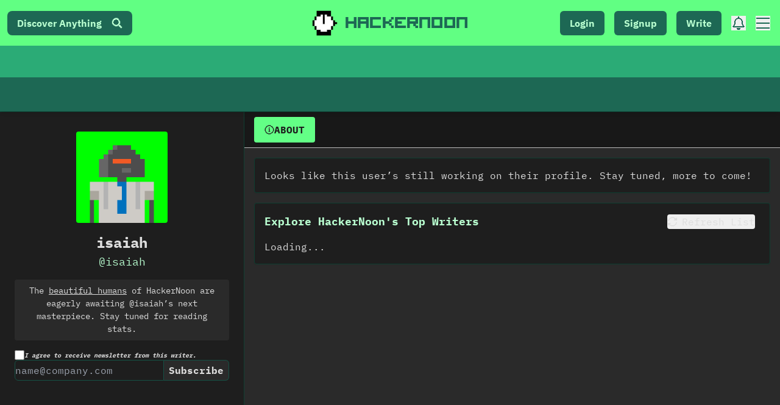

--- FILE ---
content_type: text/html; charset=UTF-8
request_url: https://geolocation-db.com/json/
body_size: 67
content:
{"country_code":"US","country_name":"United States","city":null,"postal":null,"latitude":37.751,"longitude":-97.822,"IPv4":"3.133.148.61","state":null}

--- FILE ---
content_type: application/javascript; charset=utf-8
request_url: https://hackernoon.com/_next/static/chunks/4524-a6a4a9728972a250.js
body_size: 2922
content:
"use strict";(self.webpackChunk_N_E=self.webpackChunk_N_E||[]).push([[4524],{35102:function(e,t,n){var r=n(67294),o=n(23493),a=n.n(o);t.Z=function(e){var t=arguments.length>1&&void 0!==arguments[1]?arguments[1]:null,n=arguments.length>2&&void 0!==arguments[2]?arguments[2]:800,o=(0,r.useRef)(0),s=function(){var n=((null===t||void 0===t?void 0:t.current)||document.documentElement).scrollTop;e({previousScrollTop:o.current,currentScrollTop:n}),o.current=n};(0,r.useEffect)((function(){(null===t||void 0===t?void 0:t.current)||window;var e=(null===t||void 0===t?void 0:t.current)||document,r=a()(s,n);return e.addEventListener("scroll",r),function(){e.removeEventListener("scroll",r)}}),[t,n])}},10981:function(e,t,n){var r=n(82670),o=n(85893),a=n(27484),s=n.n(a),i=n(25675),l=n.n(i),c=(n(67294),function(e){var t="";if(null===e||void 0===e?void 0:e.seconds)t=null===e||void 0===e?void 0:e.seconds;else if((0,r.Z)(e,Date)){var n=new Date(e);t=Math.floor(n.getTime()/1e3)}else if("string"===typeof e&&(null===e||void 0===e?void 0:e.length)>0){var o=new Date(e);t=Math.floor(o.getTime()/1e3)}else e>0&&(t=e);return t});t.Z=function(e){var t=e.job,n=c(null===t||void 0===t?void 0:t.startDate),r=c(null===t||void 0===t?void 0:t.endDate);return(0,o.jsxs)("div",{className:"flex flex-col group justify-center min-h-[75px] font-medium p-2 rounded text-md mb-2",children:[(0,o.jsxs)("div",{className:"flex h-full",children:[(null===t||void 0===t?void 0:t.logo)&&(0,o.jsx)(l(),{className:"rounded",src:t.logo||"https://hackernoon.com/fallback-profile.png",alt:"Author profile picture",width:"50",height:"50",objectFit:"contain"}),(0,o.jsxs)("div",{className:"flex-1 flex flex-col h-full ml-2",children:[(null===t||void 0===t?void 0:t.company)&&(0,o.jsx)(o.Fragment,{children:(null===t||void 0===t?void 0:t.slug)?(0,o.jsx)("a",{href:"/company/".concat(t.slug),target:"_blank",rel:"noopener noreferrer",className:"text-lightTextLight text-sm hover:underline hover:text-lightTextStrong w-full",children:t.company}):(0,o.jsx)("span",{className:"text-lightTextLight text-sm ",children:t.company})}),(null===t||void 0===t?void 0:t.title)&&(0,o.jsx)("span",{className:"text-lightTextStrong text-lg ",children:t.title})]})]}),n&&(0,o.jsx)("div",{className:"ml-2",children:(0,o.jsxs)("span",{className:"text-xs text-lightTextLight mr-2",children:[s().unix(n).format("M/YY"),(0,o.jsx)("span",{className:"mx-1 text-lightText",children:"-"}),r&&s().unix(r).format("M/YY")||"Present"]})})]})}},31743:function(e,t,n){var r=n(47568),o=n(10092),a=n(85893),s=n(67294),i=n(5152),l=n.n(i),c=n(11163),d=n(8100),u=n(86501),m=n(67407),h=n(22086),f=n(99735),p=n(4237),v=n(76198),x=n(35102),g=l()((function(){return n.e(2033).then(n.bind(n,22033))}),{loadableGenerated:{webpack:function(){return[22033]}},ssr:!0}),b=l()((function(){return n.e(8656).then(n.bind(n,58656))}),{loadableGenerated:{webpack:function(){return[58656]}},ssr:!0}),k=l()((function(){return n.e(2454).then(n.bind(n,62454))}),{loadableGenerated:{webpack:function(){return[62454]}},ssr:!1}),j=l()((function(){return Promise.all([n.e(3082),n.e(8565),n.e(6316),n.e(6532),n.e(8355),n.e(5434),n.e(8462)]).then(n.bind(n,88462))}),{loadableGenerated:{webpack:function(){return[88462]}},ssr:!1});t.Z=function(e){var t=e.children,n=e.pathname,i=e.parentCategory,l=e.parentCategories,N=e.story,S=void 0!==N&&N,y=e.staticData,w=void 0===y?{}:y,C=(0,s.useContext)(m.St)||{},M=C.user,T=C.loadingUser,I=(0,c.useRouter)(),E=(0,s.useState)(!1),Z=E[0],A=E[1],D=(0,s.useState)({isOpen:!1,panel:""}),P=D[0],L=D[1],_=(0,s.useState)(!1),H=_[0],F=_[1];(0,x.Z)((function(e){var t=e.currentScrollTop;F(t>300)}));var O=i?null:n||(S?S.slug:null),B=I&&I.pathname&&(I.pathname.includes("login")||I.pathname.includes("signup"))||!1,G=(0,d.ZP)("".concat("https://api.hackernoon.com/p/app/header-data").concat(i?"?parentCategory=".concat(i):"".concat(O?"?path=".concat(O):"")),function(){var e=(0,r.Z)((function(e){return(0,o.__generator)(this,(function(t){switch(t.label){case 0:return[4,fetch(e)];case 1:return[4,t.sent().json()];case 2:return[2,t.sent().headerData]}}))}));return function(t){return e.apply(this,arguments)}}()),U=G.data,Y=function(e){(0,v.logEvent)({category:"SideBar",action:"sidebar opened - ".concat(e),label:"".concat(e," opened on sidebar"),nonInteraction:""})},R=(0,s.useCallback)((function(e,t){L({isOpen:e,panel:t}),e&&Y(t)}),[]),W=(0,s.useCallback)((function(){A((function(e){return!e})),Y("search")}),[]);return(0,a.jsx)(h.p.Provider,{value:{menu:P,handleSetMenu:R},children:(0,a.jsxs)("div",{className:"bg-light text-lightText font-[ibm-plex-mono]",children:[(0,a.jsxs)("main",{children:[(0,a.jsx)(g,{user:M,loadingUser:T,subNavItems:(null===U||void 0===U?void 0:U.subNavItems)||{},ad:(null===U||void 0===U?void 0:U.topNavAd)||{},parentCategories:l,hideHeader:H,setHideHeader:F,menu:P,handleSetMenu:R,toggleSearchDrawer:W}),(0,a.jsxs)("div",{className:"transition-all duration-200 ".concat(B?"pt-[85px] sm:pt-[131px]":"pt-[88px] sm:pt-[131px] lg:pt-[183px]"),children:[(0,a.jsx)(u.Toaster,{className:"bg-dark",position:"bottom-right",toastOptions:{duration:3e3}}),(0,a.jsx)(f.p.Provider,{value:{hideHeader:H,setHideHeader:F},children:t})]}),(0,a.jsx)("div",{className:"min-h-[200px]",children:(0,a.jsx)(b,{footerData:(null===U||void 0===U?void 0:U.footerItems)||{},staticData:(null===w||void 0===w?void 0:w.home)||null})})]}),(0,a.jsx)(j,{user:M,parentCategories:l,isOpen:Z,onClose:function(){return A(!1)},"aria-hidden":!Z}),(0,a.jsx)(k,{profileItems:null===U||void 0===U?void 0:U.thumbNailItems,subNavItems:(null===U||void 0===U?void 0:U.subNavItems)||{},user:M,menu:P,handleSetMenu:R,"aria-hidden":P.isOpen?"false":"true"}),(0,a.jsx)(p.Z,{display:!1})]})})}},4237:function(e,t,n){var r=n(828),o=n(85893),a=n(67294),s={classic:{name:"Classic",colors:["#0f0","#212428","#F5EC43","#fff"]},newspaper:{name:"Newspaper",colors:["#fff","#636363","#909090"]},minty:{name:"Minty",colors:["#63ff86","#2AAA74","#1D6A56","#212428"]}},i={neonnoir:{name:"Neon Noir",colors:["#1e1e1e","#0f0","#F5EC43","#212428"]},minty:{name:"Minty",colors:["#63ff86","#2AAA74","#1D6A56","#212428"]},stoy:{name:"HN StartUps",colors:["#08085E","#A2EF44","#F5EC43"]}};t.Z=function(e){var t=e.display,n=void 0===t||t,l=(0,a.useState)(""),c=l[0],d=l[1],u=(0,a.useState)(""),m=u[0],h=u[1],f=(0,a.useState)(!1),p=f[0],v=f[1];(0,a.useEffect)((function(){var e=localStorage.getItem("theme")||"minty",t=localStorage.getItem("darkModeTheme")||"neonnoir",n="true"===localStorage.getItem("darkMode");d(e),h(t),v(n);var r=function(){var r=n?t:e;r&&document.documentElement.setAttribute("data-theme",r)};return r(),window.addEventListener("storage",r),function(){return window.removeEventListener("storage",r)}}),[c,p,m]);var x=(0,a.useCallback)((function(e,t){t?(localStorage.setItem("darkModeTheme",e),localStorage.setItem("darkMode","true"),h(e),v(!0)):(localStorage.setItem("theme",e),localStorage.removeItem("darkMode"),d(e),v(!1))}),[]);return(0,o.jsxs)("div",{className:"flex flex-col gap-4 ".concat(n?"block":"hidden"),children:[(0,o.jsx)("button",{className:"mr-auto",onClick:function(){p?(localStorage.removeItem("darkMode"),d(c),v(!1)):(localStorage.setItem("darkMode","true"),h(m),v(!0))},children:p?(0,o.jsx)("i",{className:"hn-moon hn text-2xl"}):(0,o.jsx)("i",{className:"hn-sun hn text-2xl"})}),(0,o.jsx)("h2",{className:"text-sm font-semibold text-darkText",children:"Light-Mode"}),Object.entries(s).map((function(e){var t=(0,r.Z)(e,2),n=t[0],a=t[1],s=a.name,i=a.colors;return(0,o.jsxs)("div",{onClick:function(){return x(n,!1)},className:"cursor-pointer p-3 rounded-lg hover:scale-105 transition-transform ".concat(c===n?"bg-dark border border-darkBorder":""),children:[(0,o.jsx)("h3",{className:"text-sm uppercase mb-2 ".concat(c===n?"font-bold":""),children:s}),(0,o.jsx)("div",{className:"flex space-x-1",children:i.map((function(e,t){return(0,o.jsx)("span",{className:"w-6 h-6 rounded border border-darkBorder",style:{backgroundColor:e}},t)}))})]},n)})),(0,o.jsx)("h2",{className:"text-sm font-semibold text-darkText",children:"Dark-Mode"}),Object.entries(i).map((function(e){var t=(0,r.Z)(e,2),n=t[0],a=t[1],s=a.name,i=a.colors;return(0,o.jsxs)("div",{onClick:function(){return x(n,!0)},className:"cursor-pointer p-3 rounded-lg hover:scale-105 transition-transform ".concat(m===n?"bg-dark border border-darkBorder":""),children:[(0,o.jsx)("h3",{className:"text-sm uppercase mb-2 ".concat(m===n?"font-bold":""),children:s}),(0,o.jsx)("div",{className:"flex space-x-1",children:i.map((function(e,t){return(0,o.jsx)("span",{className:"w-6 h-6 rounded border border-darkBorder",style:{backgroundColor:e}},t)}))})]},n)}))]})}},99735:function(e,t,n){n.d(t,{p:function(){return r}});var r=(0,n(67294).createContext)()},22086:function(e,t,n){n.d(t,{H:function(){return a},p:function(){return o}});var r=n(67294),o=(0,r.createContext)(),a=function(){return(0,r.useContext)(o)}},83916:function(e,t,n){n.r(t);var r=n(47568),o=n(10092),a=n(91925),s=function(){var e=(0,r.Z)((function(){var e;return(0,o.__generator)(this,(function(t){switch(t.label){case 0:return[4,Promise.resolve().then(n.t.bind(n,81923,23))];case 1:return e=t.sent(),[4,Promise.resolve().then(n.bind(n,16690))];case 2:return t.sent(),[4,Promise.resolve().then(n.bind(n,96257))];case 3:return t.sent(),[4,Promise.all([n.e(482),n.e(2929)]).then(n.bind(n,2929))];case 4:return t.sent(),[4,Promise.all([n.e(1629),n.e(6146)]).then(n.bind(n,26146))];case 5:t.sent();try{e.initializeApp(a.Z)}catch(r){/already exists/.test(r.message)||console.error("Firebase initialization error",r.stack)}return[2,e]}}))}));return function(){return e.apply(this,arguments)}}();t.default=s},23806:function(e,t,n){function r(e){if(!e||e.startsWith("https://cdn-images-1.medium.com"))return"https://hackernoon.com/fallback-feat.png";if(e.startsWith("http://")&&(e=e.replace("http://","https://")),!e.startsWith("http"))try{e=new URL(e,"https://hackernoon.com/").toString()}catch(t){return"https://hackernoon.com/fallback-feat.png"}return e=(e=e.replace("https://hackernoon.com/","https://cdn.hackernoon.com/")).replace("https://cdn.hackernoon.com/","https://hackernoon.imgix.net/")}n.d(t,{Z:function(){return r}})}}]);